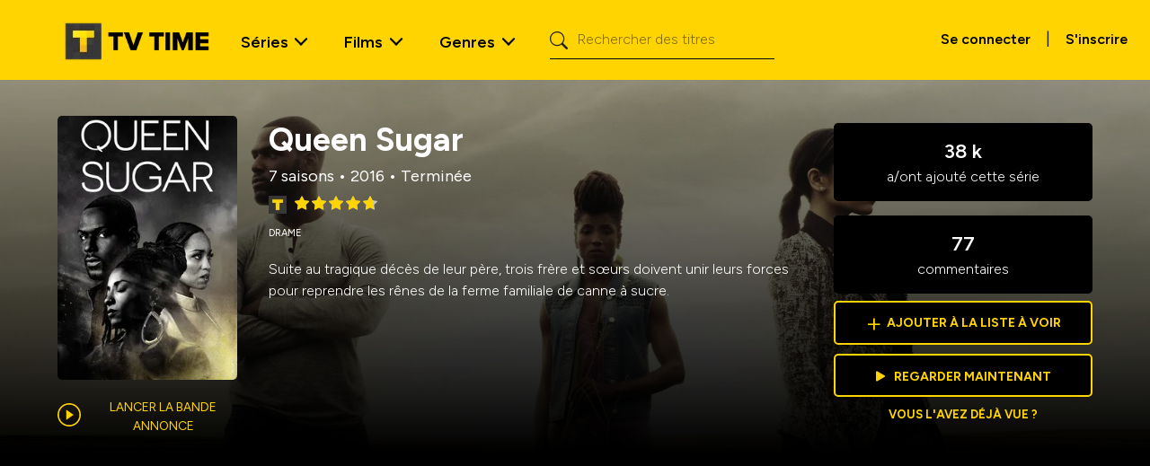

--- FILE ---
content_type: text/css; charset=UTF-8
request_url: https://www.tvtime.com/_next/static/css/7c7e553a201b53ac.css
body_size: 1616
content:
@keyframes modal-video{0%{opacity:0}to{opacity:1}}@keyframes modal-video-inner{0%{transform:translateY(100px)}to{transform:translate(0)}}.modal-video{position:fixed;top:0;left:0;width:100%;height:100%;background-color:rgba(0,0,0,.5);z-index:1000000;cursor:pointer;opacity:1;animation-timing-function:ease-out;animation-duration:.3s;animation-name:modal-video;transition:opacity .3s ease-out}.modal-video-effect-exit{opacity:0}.modal-video-effect-exit .modal-video-movie-wrap{transform:translateY(100px)}.modal-video-body{max-width:960px;margin:0 auto;padding:0 10px;box-sizing:border-box}.modal-video-body,.modal-video-inner{width:100%;height:100%;display:flex;justify-content:center}.modal-video-inner{align-items:center}@media (orientation:landscape){.modal-video-inner{padding:10px 60px;box-sizing:border-box}}.modal-video-movie-wrap{width:100%;height:0;position:relative;padding-bottom:56.25%;background-color:#333;animation-timing-function:ease-out;animation-duration:.3s;animation-name:modal-video-inner;transform:translate(0);transition:transform .3s ease-out}.modal-video-movie-wrap iframe{position:absolute;top:0;left:0;width:100%;height:100%}.modal-video-close-btn{position:absolute;z-index:2;top:-45px;right:0;display:inline-block;width:35px;height:35px;overflow:hidden;border:none;background:transparent}@media (orientation:landscape){.modal-video-close-btn{top:0;right:-45px}}.modal-video-close-btn:before{transform:rotate(45deg)}.modal-video-close-btn:after{transform:rotate(-45deg)}.modal-video-close-btn:after,.modal-video-close-btn:before{content:"";position:absolute;height:2px;width:100%;top:50%;left:0;background:#fff;border-radius:5px;margin-top:-6px}.trailer_trailer__xR3FQ{margin:20px auto;text-align:center}.trailer_trailer_button__iT9Tk{align-items:center;color:#ffd400;display:flex;font-size:14px;font-weight:400;justify-content:center;text-transform:uppercase;text-decoration:none;cursor:pointer}.trailer_trailer_button__iT9Tk:before{background:url(/static/icon_play.svg) no-repeat;background-size:100%;content:"";display:inline-block;height:30px;margin-right:10px;position:relative;top:0;width:30px}.trailer_trailer_desktop__Q_QrW{display:block}.trailer_trailer_mobile__L_B8w{display:none}@media (max-width:667px){.trailer_trailer__xR3FQ{margin:10px auto}.trailer_trailer_button__iT9Tk{justify-content:left}.trailer_trailer_desktop__Q_QrW{display:none}.trailer_trailer_mobile__L_B8w{display:block}}.header_media_header__gcyv1{position:relative;width:100vw;height:auto}.header_media_header_overlay__ddw2X:before{content:"";z-index:1;width:100%;height:100%;display:block;position:absolute;background:linear-gradient(180deg,rgba(0,0,0,.34),#000 91%,#000)}.header_media_detail__H_K2X{color:#fff;display:flex;height:auto;padding:40px 5%}.header_add_to_watchlist__JCeMy:hover{text-decoration:none;background-color:#ffd400;color:#000}.header_add_to_watchlist__JCeMy .header_add__GmlEW{display:inline-block;margin-left:5px;vertical-align:super}.header_add_to_watchlist__JCeMy span{display:inline-block;font-size:30px;font-weight:100}.header_added__FOr1M,.header_comments__In0eT{align-items:center;background:#000;display:flex;flex-direction:column;font-weight:100;margin:8px 0;padding:15px 0;text-align:center;width:288px;border-radius:5px}.header_added__FOr1M span,.header_comments__In0eT span{font-size:22px;font-weight:600}.header_btn__9bxGl,.header_seen__J0Jpe{color:#ffd400}.header_btn__9bxGl{background:#000;border:2px solid #ffd400;border-radius:5px;display:block;font-size:14px;font-weight:700;padding:0 5px;text-align:center;text-transform:uppercase;width:288px}.header_comments__In0eT{width:288px}.header_description____Zx0{max-width:650px}.header_description_wrapper__1LR7j{flex:1 1;margin-right:20px}.header_genres__VbXDF{font-size:11px;text-transform:uppercase}.header_genres_link__4hCAg{margin-right:3px;text-decoration:none;display:inline-block}.header_genres_link__4hCAg:hover{text-decoration:underline}.header_metadata__Y_Ttk{width:575px}.header_name__Hu6fh{font-size:36px;font-weight:700}.header_overview__vuZwx{font-size:1rem;font-weight:100;margin-top:20px;max-height:190px;overflow:auto;padding-right:30px}.header_overview_mobile__HHRKs{display:none}.header_poster__a_C1G img{height:100%;object-fit:cover;width:100%;border-radius:5px}.header_poster_wrapper__2QKmY{margin-right:3%;width:200px}.header_seasons__oQgbo{font-size:18px}.header_seen__J0Jpe{font-size:13px;font-weight:700;margin:0 auto;text-transform:uppercase;text-decoration:none}.header_top__QtEO7{align-items:flex-start;display:flex;flex-direction:column;justify-content:space-between;width:100%}.header_watch_now__i_QFX{margin:10px 0;padding:10px 5px;text-decoration:none}.header_watch_now__i_QFX:hover{text-decoration:none;background-color:#ffd400;color:#000}.header_watch_now_icon__SFDTn{position:relative;left:-5px;top:3px}.header_watch_now_icon__SFDTn:before{font-size:20px}.header_stats__COgOr{align-items:flex-start}.header_stats__COgOr,.header_stats_wrapper__8cCGp{display:flex;flex-direction:column;justify-content:flex-start}.header_stats_wrapper__8cCGp{align-items:stretch}@media (max-width:667px){.header_media_detail__H_K2X{height:auto;padding-bottom:40px;padding-left:20px}.header_overview__vuZwx{display:none}.header_overview_mobile__HHRKs{display:block;font-size:1rem;line-height:20px}.header_poster_wrapper__2QKmY{margin-bottom:20px;width:100px}}@media (max-width:991px){.header_media_detail__H_K2X{flex-direction:row;flex-wrap:wrap;height:auto;padding-bottom:40px}.header_added__FOr1M,.header_comments__In0eT{width:155px}.header_btn__9bxGl,.header_seen__J0Jpe{order:1}.header_description_wrapper__1LR7j{width:50%;margin-bottom:20px}.header_name__Hu6fh{font-size:24px}.header_overview__vuZwx{font-size:1rem;margin-top:5px;max-height:120px}.header_poster_wrapper__2QKmY{width:140px}.header_stats__COgOr{align-items:center}.header_stats_wrapper__8cCGp{width:100%}.header_top__QtEO7{flex-direction:row;flex-wrap:wrap;justify-content:space-between;margin:20px 0;max-width:320px}.header_seasons__oQgbo{font-size:16px}}@media (max-width:348px){.header_added__FOr1M,.header_comments__In0eT{width:288px}}

--- FILE ---
content_type: text/plain
request_url: https://rtb.openx.net/openrtbb/prebidjs
body_size: -221
content:
{"id":"40e78035-37d2-44c7-9c59-2c7c2db51f96","nbr":0}

--- FILE ---
content_type: text/plain
request_url: https://rtb.openx.net/openrtbb/prebidjs
body_size: -84
content:
{"id":"9899dfdf-aa66-429e-9b33-2faccd590d79","nbr":0}

--- FILE ---
content_type: application/javascript; charset=UTF-8
request_url: https://www.tvtime.com/_next/static/chunks/app/%5Blocale%5D/not-found-e77ae1ae9b5d976b.js
body_size: 782
content:
(self.webpackChunk_N_E=self.webpackChunk_N_E||[]).push([[6082],{56975:function(e,t,n){Promise.resolve().then(n.bind(n,68346))},68346:function(e,t,n){"use strict";n.r(t),n.d(t,{default:function(){return _}});var r=n(57437),o=n(33145),s=n(42586),a=n(35085),i=n(88701),c=n(67838),d=n.n(c);function _(){let e=(0,s.useTranslations)("error"),t=(0,r.jsxs)("div",{className:"container ".concat(d().error),children:[(0,r.jsx)("h1",{children:e("page_not_found")}),(0,r.jsxs)("div",{children:[(0,r.jsx)("p",{children:e("page_not_found_message")}),(0,r.jsxs)("ul",{className:"list-unstyled",children:[(0,r.jsx)("li",{children:(0,r.jsx)("a",{href:"https://play.google.com/store/apps/details?id=com.tozelabs.tvshowtime",children:(0,r.jsx)(o.default,{src:"/static/play.png",width:136,height:40,alt:"Download on the Google Play Store"})})}),(0,r.jsx)("li",{children:(0,r.jsx)("a",{href:"https://apps.apple.com/app/tv-time-track-shows-movies/id431065232",children:(0,r.jsx)(o.default,{src:"/static/appstore.png",width:120,height:40,alt:"Download on the App Store"})})})]})]})]});return(0,r.jsx)(a.Z,{hideAds:!0,children:(0,r.jsx)(i.Z,{content:t,hideAds:!0})})}},88701:function(e,t,n){"use strict";n.d(t,{Z:function(){return o}});var r=n(57437);function o(e){return(0,r.jsxs)("main",{children:[e.header&&(0,r.jsx)("header",{children:e.header}),e.content,e.footer]})}n(2265)},67838:function(e){e.exports={main:"page_main__yiKJr",description:"page_description__vJlgA",code:"page_code__wqNvI",grid:"page_grid___q5EG",card:"page_card__hykrW",center:"page_center__UkGt3",logo:"page_logo__UETJQ",content:"page_content__8geRE",error:"page_error__QuVNi",vercelLogo:"page_vercelLogo__y8_dX",rotate:"page_rotate__fS3Na"}}},function(e){e.O(0,[5166,8329,9324,5878,4085,2586,4272,1164,8003,1189,8989,8377,2971,2117,1744],function(){return e(e.s=56975)}),_N_E=e.O()}]);